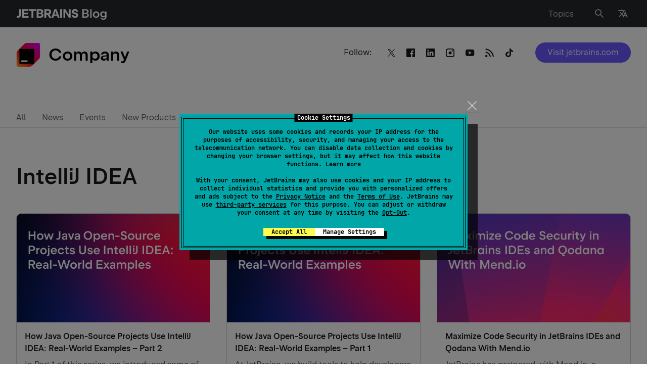

--- FILE ---
content_type: image/svg+xml
request_url: https://blog.jetbrains.com/wp-content/uploads/2020/07/JetBrains.svg
body_size: 1040
content:
<?xml version="1.0" encoding="UTF-8"?>
<svg xmlns="http://www.w3.org/2000/svg" width="48" height="49" viewBox="0 0 48 49" fill="none">
  <g clip-path="url(#clip0_2447_4927)">
    <path d="M15.255 3.68348L2.745 16.1935C0.99 17.9485 0 20.3335 0 22.8235V45.1885C0 47.2585 1.68 48.9385 3.75 48.9385H26.115C28.605 48.9385 30.9825 47.9485 32.745 46.1935L45.255 33.6835C47.01 31.9285 48 29.5435 48 27.0535V4.68848C48 2.61848 46.32 0.938477 44.25 0.938477H21.885C19.395 0.938477 17.0175 1.92848 15.255 3.68348Z" fill="url(#paint0_linear_2447_4927)"></path>
    <path d="M36 12.9385H6V42.9385H36V12.9385Z" fill="black"></path>
    <path d="M22.5 36.1885H9.75V39.1885H22.5V36.1885Z" fill="white"></path>
  </g>
  <defs>
    <linearGradient id="paint0_linear_2447_4927" x1="0.6375" y1="47.9785" x2="46.965" y2="2.29598" gradientUnits="userSpaceOnUse">
      <stop stop-color="#FF9419"></stop>
      <stop offset="0.43" stop-color="#FF021D"></stop>
      <stop offset="0.99" stop-color="#E600FF"></stop>
    </linearGradient>
    <clipPath id="clip0_2447_4927">
      <rect width="48" height="48" fill="white" transform="translate(0 0.938477)"></rect>
    </clipPath>
  </defs>
</svg>


--- FILE ---
content_type: text/javascript; charset=utf-8
request_url: https://comments.blog.jetbrains.com/web/counter.mjs
body_size: 227
content:
(()=>{"use strict";const t=function(){var t;const o=null!==(t=window.remark_config.host)&&void 0!==t?t:"https://comments.blog.jetbrains.com";if(!o)throw new Error("Remark42: remark_config.host wasn't configured.");try{const{protocol:t}=new URL(o);if(t!==window.location.protocol&&console.error("Remark42: Protocol mismatch."),!t.startsWith("http"))throw console.error("Remark42: Wrong protocol in host URL."),new Error}catch(t){throw new Error("Remark42: Invalid host URL.")}return o}();function o(){const o=Array.from(document.getElementsByClassName("remark42__counter"));if(!o)throw new Error("Remark42: Can't find counter nodes.");if(!window.remark_config)throw new Error("Remark42: Config object is undefined.");if(!window.remark_config.site_id)throw new Error("Remark42: Site ID is undefined.");const r=o.reduce(((t,o)=>{const r=o.dataset.url||window.remark_config.url||`${window.location.origin}${window.location.pathname}`;return t[r]||(t[r]=[]),t[r].push(o),t}),{}),e=new XMLHttpRequest;e.onreadystatechange=function(){if(this.readyState===XMLHttpRequest.DONE&&200===this.status)try{JSON.parse(this.responseText).forEach((t=>r[t.url].map((o=>o.innerHTML=t.count.toString(10)))))}catch(t){}},e.open("POST",`${t}/api/v1/counts?site=${window.remark_config.site_id}`,!0),e.setRequestHeader("Content-Type","application/json"),e.send(JSON.stringify(Object.keys(r)))}"loading"===document.readyState?document.addEventListener("DOMContentLoaded",o):o()})();

--- FILE ---
content_type: text/javascript
request_url: https://blog.jetbrains.com/wp-content/themes/jetbrains/assets/dist/product.min.js?ver=2239
body_size: 4362
content:
!function(t){var o={};function n(e){if(o[e])return o[e].exports;var i=o[e]={i:e,l:!1,exports:{}};return t[e].call(i.exports,i,i.exports,n),i.l=!0,i.exports}n.m=t,n.c=o,n.d=function(t,o,e){n.o(t,o)||Object.defineProperty(t,o,{enumerable:!0,get:e})},n.r=function(t){"undefined"!=typeof Symbol&&Symbol.toStringTag&&Object.defineProperty(t,Symbol.toStringTag,{value:"Module"}),Object.defineProperty(t,"__esModule",{value:!0})},n.t=function(t,o){if(1&o&&(t=n(t)),8&o)return t;if(4&o&&"object"==typeof t&&t&&t.__esModule)return t;var e=Object.create(null);if(n.r(e),Object.defineProperty(e,"default",{enumerable:!0,value:t}),2&o&&"string"!=typeof t)for(var i in t)n.d(e,i,function(o){return t[o]}.bind(null,i));return e},n.n=function(t){var o=t&&t.__esModule?function(){return t.default}:function(){return t};return n.d(o,"a",o),o},n.o=function(t,o){return Object.prototype.hasOwnProperty.call(t,o)},n.p="",n(n.s=50)}({151:function(t,o){},50:function(t,o,n){"use strict";n.r(o);n(151),n(9)},9:function(t,o){function n(t){return(n="function"==typeof Symbol&&"symbol"==typeof Symbol.iterator?function(t){return typeof t}:function(t){return t&&"function"==typeof Symbol&&t.constructor===Symbol&&t!==Symbol.prototype?"symbol":typeof t})(t)}jQuery((function(){jQuery(".form-subscribe__group-checkbox").contentPopup({mode:"hover",popup:".tooltip",btnOpen:".tooltip-opener > i"})})),function(t){function o(o){this.options=t.extend({holder:null,popup:".popup",btnOpen:".open",btnClose:".close",openClass:"popup-active",clickEvent:"click",mode:"click",hideOnClickLink:!0,hideOnClickOutside:!0,delay:50},o),this.options.holder&&(this.holder=t(this.options.holder),this.init())}o.prototype={init:function(){this.findElements(),this.attachEvents()},findElements:function(){this.popup=this.holder.find(this.options.popup),this.btnOpen=this.holder.find(this.options.btnOpen),this.btnClose=this.holder.find(this.options.btnClose)},attachEvents:function(){var t=this;if(this.clickMode=e||t.options.mode===t.options.clickEvent,this.clickMode)this.btnOpen.bind(t.options.clickEvent+".popup",(function(o){t.holder.hasClass(t.options.openClass)?t.options.hideOnClickLink&&t.hidePopup():t.showPopup(),o.preventDefault()})),this.outsideClickHandler=this.bind(this.outsideClickHandler,this);else{var o,n=function(n){clearTimeout(o),o=setTimeout((function(){n.call(t)}),t.options.delay)};this.btnOpen.on("mouseover.popup",(function(){n(t.showPopup)})).on("mouseout.popup",(function(){n(t.hidePopup)})),this.popup.on("mouseover.popup",(function(){n(t.showPopup)})).on("mouseout.popup",(function(){n(t.hidePopup)}))}this.btnClose.on(t.options.clickEvent+".popup",(function(o){t.hidePopup(),o.preventDefault()}))},outsideClickHandler:function(o){var n=t((o.changedTouches?o.changedTouches[0]:o).target);n.closest(this.popup).length||n.closest(this.btnOpen).length||this.hidePopup()},showPopup:function(){this.holder.addClass(this.options.openClass),this.popup.css({display:"block"}),this.clickMode&&this.options.hideOnClickOutside&&!this.outsideHandlerActive&&(this.outsideHandlerActive=!0,t(document).on("click touchstart",this.outsideClickHandler))},hidePopup:function(){this.holder.removeClass(this.options.openClass),this.popup.css({display:"none"}),this.clickMode&&this.options.hideOnClickOutside&&this.outsideHandlerActive&&(this.outsideHandlerActive=!1,t(document).off("click touchstart",this.outsideClickHandler))},bind:function(t,o,n){return function(){return t.apply(o,n?[n]:arguments)}},destroy:function(){this.popup.removeAttr("style"),this.holder.removeClass(this.options.openClass),this.btnOpen.add(this.btnClose).add(this.popup).off(".popup"),t(document).off("click touchstart",this.outsideClickHandler)}};var e=/Windows Phone/.test(navigator.userAgent)||"ontouchstart"in window||window.DocumentTouch&&document instanceof DocumentTouch;t.fn.contentPopup=function(e){var i=Array.prototype.slice.call(arguments),s=i[0];return this.each((function(){var p=jQuery(this),u=p.data("ContentPopup");"object"===n(e)||void 0===e?p.data("ContentPopup",new o(t.extend({holder:this},e))):"string"==typeof s&&u&&"function"==typeof u[s]&&(i.shift(),u[s].apply(u,i))}))}}(jQuery)}});
//# sourceMappingURL=product.min.js.map